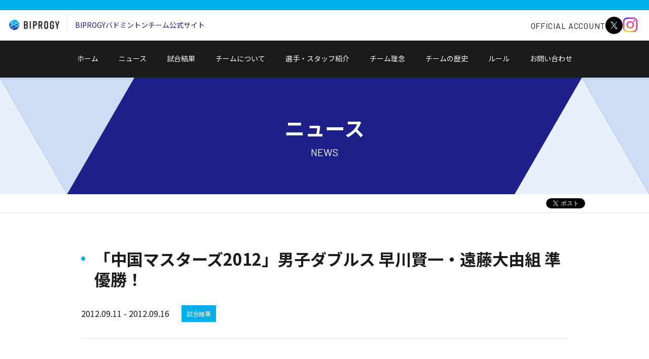

--- FILE ---
content_type: text/html
request_url: https://www.biprogy.com/badminton/news/120911_china.html
body_size: 5230
content:
<!DOCTYPE html>
<html lang="ja">
<head>
<meta charset="UTF-8">
<meta name="viewport" content="width=device-width,initial-scale=1,maximum-scale=1,user-scalable=yes, viewport-fit=cover">
<!-- Google Tag Manager -->
<script>(function(w,d,s,l,i){w[l]=w[l]||[];w[l].push({'gtm.start':
new Date().getTime(),event:'gtm.js'});var f=d.getElementsByTagName(s)[0],
j=d.createElement(s),dl=l!='dataLayer'?'&l='+l:'';j.async=true;j.src=
'https://www.googletagmanager.com/gtm.js?id='+i+dl;f.parentNode.insertBefore(j,f);
})(window,document,'script','dataLayer','GTM-KC2HBJM');</script>
<!-- End Google Tag Manager -->

<meta name="Description" content="BIPROGYバドミントンチームは、1989年の創部以来、国内外で活躍する選手を輩出し続ける実業団チームです。バドミントン×サステナブルな社会の実現を目指します">

<meta name="Keywords" content="BIPROGY,バドミントン,バトミントン,badminton,バド,S/Jリーグ,全日本実業団,日本代表,世界選手権,サステナブル,渡邉航貴,岡村洋輝,三橋健也,五十嵐有紗,中西貴映,岩永鈴,大竹望月,高橋 美優,杉山 薫">

<meta property="og:url" content="https://www.biprogy.com/badminton/ssi/header.mtml">

  <meta property="og:image" content="https://www.biprogy.com/badminton/img/ogp_biprogy.jpg">

<meta http-equiv="X-UA-Compatible" content="IE=edge">

<title>BIPROGYバドミントンチーム【BIPROGY】</title>

<link rel="stylesheet" href="/badminton/css/style.css">
<link rel="stylesheet" href="/badminton/css/slick.css">
<link rel="preconnect" href="https://fonts.gstatic.com" crossorigin>
<link rel="preconnect" href="https://fonts.googleapis.com">
<link rel="preconnect" href="https://fonts.gstatic.com" crossorigin>
<link href="https://fonts.googleapis.com/css2?family=Barlow:wght@400;700&family=Noto+Sans+JP:wght@300;400;500;700;900&display=swap" rel="stylesheet">
<link rel="icon" href="/images/cmn/favicon.ico">
<script src="/badminton/js/jquery-3.6.0.min.js"></script>
<script src="/badminton/js/common.js"></script>
<script src="/badminton/js/slick.min.js"></script>
</head>

<body>
<header class="header">
  <div class="header__top"></div>
  <div class="header__topBlock">
    <h1 class="header__logo"><a href="/badminton/"><img src="/badminton/img/logo.png" alt="BIPROGY">BIPROGYバドミントンチーム<br>公式サイト</a></h1>
    <div class="snsArea is_pc">
      <p>OFFICIAL ACCOUNT</p>
      <div class="snsArea__btn">
        <a href="https://x.com/BIPROGY_Bad?ref_src=twsrc%5Etfw" target="_blank" class="iconX"><img src="/badminton/img/icon_x.png" alt="エックス(別ウィンドウで開く)"></a>
        <a href="https://www.instagram.com/biprogy_bad/?hl=ja" target="_blank" class="iconInsta"><img src="/badminton/img/icon_insta.png" alt="インスタグラム(別ウィンドウで開く)"></a>
      </div>
    </div>
  </div><!--//header__topBlock-->



  <div class="header__menu">
    <button class="header__menu__icon js-headernavBtn"><span class="header__menu__icon-menu">MENU</span><span class="header__menu__icon-close">CLOSE</span></button>
    <div class="header__menu__block js-headernavItem">
      <ul class="header__menuList">
        <li><a href="/badminton/">ホーム</a></li>
        <li><a href="/badminton/news/">ニュース</a></li>
        <li><a href="/badminton/result/">試合結果</a></li>
        <li><a href="/badminton/about/">チームについて</a></li>
        <li><a href="/badminton/team">選手・スタッフ紹介</a></li>
        <li><a href="/badminton/philosophy/">チーム理念</a></li>
        <li><a href="/badminton/history/">チームの歴史</a></li>
        <li><a href="/badminton/rule/">ルール</a></li>
        <li><a href="https://contact.biprogy.com/hc/ja/requests/new?ticket_form_id=7735314622607&tf_7383676405007=%E3%83%90%E3%83%89%E3%83%9F%E3%83%B3%E3%83%88%E3%83%B3%E3%83%81%E3%83%BC%E3%83%A0" target="_blank">お問い合わせ<span style="display:inline-block;width:0;height:0;clip:rect(0,0,0,0);overflow:hidden">別ウィンドウで開く</span></a></li>
        <li class="snsArea is_sp">
          <p>OFFICIAL ACCOUNT</p>
          <div class="snsArea__btn">
            <a href="https://x.com/BIPROGY_Bad?ref_src=twsrc%5Etfw" target="_blank" class="iconX"><img src="/badminton/img/icon_x.svg" alt="エックス(別ウィンドウで開く)"></a>
            <a href="https://www.instagram.com/biprogy_bad/?hl=ja" target="_blank" class="iconInsta"><img src="/badminton/img/icon_insta.png" alt="インスタグラム(別ウィンドウで開く)"></a>
          </div>
        </li>
      </ul>
    </div>
  </div>
</header>

<main class="newsDetail">
       <div class="hading">
         <h1 class="hading__title"><span class="hading__title__text">ニュース<span><small>NEWS</small></h1>
         <div class="hading__sns">
           <ul>
             <li>
               <a href="https://twitter.com/share?ref_src=twsrc%5Etfw" class="twitter-share-button" data-show-count="false">Tweet</a>
               <script async src="https://platform.twitter.com/widgets.js" charset="utf-8"></script>
             </li>
             <li>
               <div class="fb-like" data-href="https://connect.facebook.net/ja_JP/sdk.js#xfbml=1&amp;version=v15.0" data-width="" data-layout="button" data-action="like" data-size="small" data-share="false"></div>
               <div id="fb-root"></div>
               <script async defer crossorigin="anonymous" src="https://connect.facebook.net/ja_JP/sdk.js#xfbml=1&version=v15.0" nonce="3PVSvxYy"></script>
             </li>
           </ul>
         </div>
       </div>
       
       <div class="section-default">
         <div class="container">
           <article class="article-detail">
             <div class="title-detail"><h2 class="title-detail__text">「中国マスターズ2012」男子ダブルス 早川賢一・遠藤大由組 準優勝！</h2></div>
             <ul class="dataBoxFloat">
               <li class="dataBoxFloat__time">2012.09.11 - 2012.09.16</li>
               <li><p class="categoryMiniBox">試合結果</p></li>
             </ul>
             <div class="article-detail__content">
<div class="news-contents">
<div id="badminton-legacy-style">
<div id="originalID_120911_china">



<div class="ctopics">
<div id="content">
<br> 
<table border="0" cellpadding="0" cellspacing="0" width="600"> 
 <tbody>
  <tr> 
   <td width="590" class="m-h" valign="top"> 
    <table width="590" border="0" align="center" cellpadding="0" cellspacing="0"> 
     <tbody>
      <tr> 
       <td valign="top" class="m-h"> 
        <table width="590" border="0"> 
         <tbody>
          <tr> 
           <td width="290" valign="top" class="m-h">
<span class="m-h">2012年9月11日〜16日、中国・常州市で「中国マスターズ2012」が開催され、日本ユニシスから出場した男子ダブルスの早川賢一・遠藤大由組が準優勝となりました。<br> <br> 男子ダブルスに出場した早川賢一・遠藤大由（世界10位）は第1シードとなり、2回戦からの出場。<br> 初戦は日本の高校生ペアを難なく降し、3回戦のHOON/TAN組（マレーシア、37位）にも第1ゲーム粘られたものの落ち着いてさばきストレート勝ちをおさめます。<br> 準決勝では最近急速にランキングを上げて来たタイの若手ISSARA/JONGJIT組（14位）と対戦。立ち上がりにリードを奪うと相手の終盤の反撃を抑えて第1ゲームを先取し、第2ゲームは奪われてファイナルゲームに入りますが、中盤までの競り合いから抜け出してペースをつかみ、連続ポイントで勝負を決めました。<br><br> 二人にとって初のスーパーシリーズ決勝の相手は中国のCHAI/ZHANG組です。ZHANGは混合複世界1位でロンドン五輪の金メダリスト、CHAIも男子複6位でロンドン代表という実力者で組んだペア。第1ゲームは中盤でリードを奪われ、終盤追い上げるものの先行を許します。<br> 第2ゲームは中盤で逆転しリードを奪いますが、終盤に連続ポイントを許して逆転されストレートで敗れ準優勝に終わりました。それでも、このレベルでの準優勝はユニシスチームとして過去最高の成績です。<br> 男子シングルスに出場した上田拓馬（29位）は1回戦で第４シードのDU Pengyu（10位）と対戦。第1ゲームを奪われた後、第2ゲームは流れをつかんで着実にポイントを重ねて奪取しますが、勝負どころの最終ゲームの立ち上がりで連続ポイントを許してしまい、最後まで粘るものの差を詰め切れずに79分の熱戦の末に敗れました。</span>  </td> 
           <td width="300" align="center" valign="top" class="m-h">
<img src="/badminton/img/news/120911_1.jpg" alt="早川賢一"><br> 
            <div class="s-h">
             早川賢一
            </div> <br> <img src="/badminton/img/news/120911_2.jpg" alt="遠藤大由"><br> 
            <div class="s-h">
             遠藤大由
            </div> </td> 
          </tr> 
         </tbody>
        </table> 
        <table width="590" border="0"> 
         <tbody>
          <tr>
           <td valign="top" class="m-h"> <br><a name="result"></a>
            <div style="color:#990000; font-weight:bold;" align="center" class="m-h">
             【試合結果】
            </div> <br>
            <table border="0" cellspacing="0" cellpadding="0" align="center" width="550" style="background-color:#000000"> 
             <tbody>
              <tr>
               <td>
                <table border="0" cellspacing="1" cellpadding="3" width="100%" align="center"> 
                 <tbody>
                  <tr align="center"> 
                   <td style="background-color:#ffffff"><span class="m-h">男子ダブルス</span></td> 
                   <td style="background-color:#ffffff"><span class="m-h">早川　賢一<br>遠藤　大由</span></td> 
                   <td width="34%" style="background-color:#ffffff"><span class="m-h">準優勝</span></td> 
                  </tr> 
                  <tr align="center"> 
                   <td style="background-color:#ffffff"><span class="m-h">男子シングルス</span></td> 
                   <td style="background-color:#ffffff"><span class="m-h">上田　拓馬</span></td> 
                   <td width="34%" style="background-color:#ffffff"><span class="m-h">ベスト32</span></td> 
                  </tr> 
                 </tbody>
                </table> </td>
              </tr>
             </tbody>
            </table> <br> </td> 
          </tr> 
         </tbody>
        </table>
</td> 
      </tr> 
      <tr> 
       <td valign="top" class="m-h"> </td> 
      </tr> 
     </tbody>
    </table> 
    <hr size="1" width="600" align="left">
<br> <span class="m-h"><font size="1">* 関連リンク<br><a href="http://www.tournamentsoftware.com/sport/tournament.aspx?id=F4E495A3-646F-4EC9-A3BE-7562F8954131" target="_blank" title="別ウィンドウ">Li Ning China Masters 2012</a><br> </font></span> </td> 
   <td width="10" valign="top"> <br> </td> 
  </tr> 
 </tbody>
</table>
</div>
<!-- /ctopics -->
</div>
<!-- /content -->
</div>
</div>
<!-- /badminton-legacy-style -->
</div>
             </div>
           </article>
           <div class="news-backnumber section-default">
             <div class="title-default"><h2>バックナンバー</h2></div>
             <div class="container">
               <div class="linkListTable">
                 <ul class="linkListTable__list">
     <li><a href='https://www.biprogy.com/badminton/news/2025.html'>2025年</a></li>
              
                  <li><a href='https://www.biprogy.com/badminton/news/2024.html'>2024年</a></li>
              
                  <li><a href='https://www.biprogy.com/badminton/news/2023.html'>2023年</a></li>
              
     <li><a href="/badminton/news/2022.html">2022年</a></li>
              <li><a href="/badminton/news/2021.html">2021年</a></li>
              <li><a href="/badminton/news/2020.html">2020年</a></li>
              <li><a href="/badminton/news/2019.html">2019年</a></li>
              <li><a href="/badminton/news/2018.html">2018年</a></li>
              <li><a href="/badminton/news/2017.html">2017年</a></li>
              <li><a href="/badminton/news/2016.html">2016年</a></li>
              <li><a href="/badminton/news/2015.html">2015年</a></li>
              <li><a href="/badminton/news/2014.html">2014年</a></li>
              <li><a href="/badminton/news/2013.html">2013年</a></li>
              <li><a href="/badminton/news/2012.html">2012年</a></li>
              <li><a href="/badminton/news/2011.html">2011年</a></li>
              <li><a href="/badminton/news/2010.html">2010年</a></li>
              <li><a href="/badminton/news/2009.html">2009年</a></li>
              <li><a href="/badminton/news/2008.html">2008年</a></li>
              <li><a href="/badminton/news/2007.html">2007年</a></li>
              <li><a href="/badminton/news/2006.html">2006年</a></li>
              <li><a href="/badminton/news/2005.html">2005年</a></li>
              <li><a href="/badminton/news/2004.html">2004年</a></li>
              <li><a href="/badminton/news/2003.html">2003年</a></li>
              <li><a href="/badminton/news/2002.html">2002年</a></li>
              <li><a href="/badminton/news/2001.html">2001年</a></li>
              <li><a href="/badminton/news/2000.html">2000年</a></li>
              <li><a href="/badminton/news/1999.html">1999年</a></li>
              <li><a href="/badminton/news/1998.html">1998年</a></li>
                 </ul>
               </div>
             </div>
           </div>
     
         </div>
       </div>
     </main>
     <div class="container">
       <ul class="bread">
         <li><a href="/badminton/">TOP</a></li>
         <li><a href="/badminton/news/index.html">ニュース一覧</a></li>
         <li>「中国マスターズ2012」男子ダブルス 早川賢一・遠藤大由組 準優勝！</li>
       </ul>
     </div>
     
     <div class="footer-sns">
  <div class="footer-sns__wrapper">
    <div class="footer-sns__title">
      <div class="title-small"><h2 class="title-small__text">OFFICIAL ACCOUNT</h2></div>
    </div>
    <ul class="footer-sns__list">
      <li class="footer-sns__list__twitter"><a href="https://x.com/BIPROGY_Bad/" target="_blank"><img src="/badminton/img/icon_x.svg" alt="x（別ウィンドウで開く）"></a></li>
      <li class="footer-sns__list__1nstagram"><a href="https://www.instagram.com/biprogy_bad/" target="_blank"><img src="/badminton/img/icon-instagram.png" alt="instagram（別ウィンドウで開く）"></a></li>
      <li class="footer-sns__list__facebook"><a href="https://www.facebook.com/BIPROGY/" target="_blank"><img src="/badminton/img/icon-facebook.png" alt="facebook（別ウィンドウで開く）"></a></li>
    </ul>
  </div>
</div>
<footer class="footer">
  <button class="footer-pageTop js-pageTopBtn"><span>PAGE TOP</span></button>
  <div class="container">
    <div class="footer__data">
    <div class="footer__data__title"><a href="https://www.biprogy.com/">BIPROGY株式会社<small>(コーポレートサイトへ遷移します)</small></a></div>
      <ul class="footer__data__menu">
        <li><a href="/com/">企業情報</a></li>
        <li><a href="/news/">ニュース</a></li>
        <li><a href="/solution/">ソリューション</a></li>
        <li><a href="/solution/case/">事例紹介</a></li>
        <li><a href="/sustainability/">サステナビリティ</a></li>
        <li><a href="/invest-j/">株主・投資家情報</a></li>
        <li><a href="/recruit/">採用情報</a></li>
      </ul>
      <ul class="footer__data__subMenu">
        <li>
          <a href="/com/terms/index.html">ご利用にあたって</a>
        </li>
        <li>
          <a href="/com/privacy/index.html">個人情報保護について</a>
        </li>
        <li>
          <a href="/com/info_security/index.html">情報セキュリティ基本方針</a>
        </li>
        <li>
          <a href="/com/socialmedia_policy.html">ソーシャルメディアポリシー</a>
        </li>
        <li>
          <a href="/sitemap.html">サイトマップ</a>
        </li>
      </ul>
    </div>
    <div class="copy" lang="en">Copyright&copy;<span id="now_yy">2023</span> BIPROGY Inc. All rights reserved.</div>
  </div>
</footer>
<!-- Google Tag Manager (noscript) -->
<noscript><iframe src="https://www.googletagmanager.com/ns.html?id=GTM-KC2HBJM"
height="0" width="0" style="display:none;visibility:hidden"></iframe></noscript>
<!-- End Google Tag Manager (noscript) -->
</body>
</html>

--- FILE ---
content_type: text/css
request_url: https://www.biprogy.com/badminton/css/style.css
body_size: 10908
content:
@import"https://fonts.googleapis.com/css2?family=Noto+Sans+JP&display=swap";@import"https://fonts.googleapis.com/css2?family=Lato&display=swap";.view-pc{display:none}@media(min-width: 768px){.view-pc{display:block}.view-sp{display:none}}.space-s{margin-top:1.6rem}.color-blue{color:#1d2088}*,*:before,*:after{box-sizing:border-box}html,body,div,span,applet,object,iframe,h1,h2,h3,h4,h5,h6,p,blockquote,pre,a,abbr,acronym,address,big,cite,code,del,dfn,em,img,ins,kbd,q,s,samp,small,strike,strong,sub,sup,tt,var,b,u,i,center,dl,dt,dd,ol,ul,li,fieldset,form,label,legend,table,caption,tbody,tfoot,thead,tr,th,td,article,aside,canvas,details,embed,figure,figcaption,footer,header,hgroup,menu,nav,output,ruby,section,summary,time,mark,audio,video{margin:0;padding:0;border:0;font-size:100%;font:inherit;vertical-align:baseline}article,aside,details,figcaption,figure,footer,header,hgroup,menu,nav,section{display:block}body{line-height:1}ol,ul{list-style:none}blockquote,q{quotes:none}blockquote:before,blockquote:after{content:"";content:none}q:before,q:after{content:"";content:none}table{border-collapse:collapse;border-spacing:0}@font-face{font-family:"YuGothic M";src:local("Yu Gothic Medium")}html{width:100%;height:100%;font-family:"Noto Sans JP",sans-serif;-webkit-text-size-adjust:none;font-size:10px;color:#1a1a1a;-webkit-overflow-scrolling:touch}*:focus-visible{outline:2px solid #00afec}body{line-height:1.6;font-size:1.4rem}img{font-size:0;max-width:100%}a{outline:none;text-decoration:none;color:#1d2088}a:hover{outline:none;transition:.3s;text-decoration:none}.is--sp{display:block !important}@media(min-width: 768px){.is--sp{display:none !important}}.is--pc{display:none !important}@media(min-width: 768px){.is--pc{display:block !important}}.is--fixed{position:fixed;top:0;width:100%}img{vertical-align:bottom}.header{top:0;width:100%;height:5.6rem;color:#fff;z-index:10000;transition:.2s;position:sticky;background-color:#1a1a1a;box-shadow:0 3px 6px 0 rgba(0,0,0,.05)}@media(min-width: 1060px){.header{height:auto;top:-8rem}}.header__top{width:100%;height:.6rem;z-index:10010;position:relative;background-color:#00afec}@media(min-width: 1060px){.header__top{height:2rem;padding:0}}.header__topBlock{height:5rem;background-color:#fff;display:flex;justify-content:space-between;align-items:center}@media(min-width: 1060px){.header__topBlock{height:6rem}}.header__logo{z-index:1000;display:block;font-size:1rem;line-height:1.2;padding:0 .8rem;font-family:"Noto Sans JP",sans-serif}@media(min-width: 1060px){.header__logo{font-size:1.4rem}.header__logo br{display:none}}.header__logo a{display:inline-flex;align-items:center}.header__logo a img{height:4rem;margin-right:1.5rem;padding-right:.5rem;border-right:1px solid #e8f0fb}@media(max-width: 359.5px){.header__logo a img{margin-right:0}}.header .snsArea p{color:#1a1a1a;font-family:"Barlow","Noto Sans JP",sans-serif;font-size:1.6rem;font-weight:400;line-height:normal;letter-spacing:.9px}@media(min-width: 1060px){.header .snsArea{display:flex;padding-right:22px;align-items:center;gap:24px}.header .snsArea__btn{display:flex;gap:16px}.header .snsArea__btn a.iconX{width:34px}.header .snsArea__btn a.iconInsta{width:30px}}@media(max-width: 1059px){.header .snsArea.is_pc{display:none}}@media(max-width: 1059px){.header .snsArea{background-color:#fff;padding:1.6rem 0;border-radius:0 0 8px 8px;margin-bottom:40px}.header .snsArea p{font-size:1.8rem;margin-bottom:1.6rem}.header .snsArea__btn{display:flex;justify-content:center;gap:32px}.header .snsArea__btn a.iconX{width:40px}.header .snsArea__btn a.iconInsta{width:38px}}@media(min-width: 1060px){.header .snsArea.is_sp{display:none}}.header__menu{top:0;width:100%;position:absolute;display:block}@media(min-width: 1060px){.header__menu{position:sticky;top:0;z-index:500;height:7.3rem}}.header__menu__icon{right:0;top:.6rem;width:5rem;height:5rem;z-index:1010;font-size:1rem;cursor:pointer;user-select:none;font-weight:bold;position:absolute;text-align:center;padding:2.8rem 0 0;background-color:#1a1a1a;color:#fff;font-family:"Barlow","Noto Sans JP",sans-serif}@media(min-width: 1060px){.header__menu__icon{display:none}}.header__menu__icon::before,.header__menu__icon::after{content:"";height:1px;width:2rem;top:1.7rem;left:1.5rem;display:block;transition:.3s;position:absolute;background-color:#fff;box-shadow:0 .5rem 0 0 #fff,0 -0.5rem 0 0 #fff}.header__menu__icon-close,.header__menu__icon-menu{transition:.3s}.header__menu__icon-close{display:none}.header__menu__icon.active::before{box-shadow:none;transform:rotate(45deg)}.header__menu__icon.active::after{box-shadow:none;transform:rotate(-45deg)}.header__menu__icon.active .header__menu__icon-menu{display:none}.header__menu__icon.active .header__menu__icon-close{display:block}@media(max-width: 1059.5px){.header__menu__block{top:0;left:0;width:100vw;position:fixed;height:100vh;height:100dvh;overflow-y:auto;-webkit-overflow-scrolling:touch;overscroll-behavior:contain;border-radius:0 0 8px 8px;transform:translateY(-100%);transition:.3s;z-index:1000}.header__menu__block.active{transform:translateY(0)}}@media(min-width: 1060px){.header__menu__block{height:100%}}@media(max-width: 1059.5px){.header__menuList{top:0;right:0;width:100%;z-index:20;font-size:1.6rem;font-weight:bold;position:static;text-align:center;padding-top:6.4rem;background-color:#1d2088;border-radius:0 0 8px 8px}.header__menuList li:not(:last-child){margin-bottom:4rem}.header__menuList li a{color:inherit;display:block}}@media(min-width: 1060px){.header__menuList{height:100%;display:flex;flex-wrap:wrap;font-size:1.4rem;justify-content:center}.header__menuList li a{display:flex;height:100%;color:inherit;position:relative;align-items:center;padding:0rem 2rem .3rem}.header__menuList li a::after{left:0;bottom:0;content:"";height:2px;width:0;display:block;transition:.3s;position:absolute;background-color:#00afec}.header__menuList li a:hover{color:#8a8a8a}.header__menuList li a:hover::after{width:100%}}.header::after{content:"";position:fixed;inset:0;background:rgba(29,32,136,.7);opacity:0;visibility:hidden;pointer-events:none;transition:opacity .3s;z-index:999}.header:has(.header__menu__block.active)::after{opacity:1;visibility:visible;pointer-events:auto}.bread{display:flex;font-size:1.2rem;align-items:center;padding-bottom:1.5rem}.bread a{color:#1d2088;text-decoration:underline}@media(min-width: 768px){.bread a:hover{opacity:.8}}.bread li+li:before{content:"／";padding:0 .8rem;display:inline-block;vertical-align:middle}.footer-sns{overflow:hidden;border-top:1px solid #ebebeb}@media(min-width: 768px){.footer-sns__wrapper{display:flex;align-items:center;justify-content:space-between;width:100%;max-width:1240px;margin-left:auto;margin-right:auto}}.footer-sns__title{display:flex;height:10.9rem;position:relative;align-items:center;padding:0 2rem .2rem;background-color:#f9f9f9}@media(min-width: 768px){.footer-sns__title{width:50%;height:18rem;padding:0 6rem .2rem}}.footer-sns__title::after{top:0;right:0;content:"";display:block;position:absolute;border-right:0 solid #fff;border-bottom:10.9rem solid #fff;border-top:0 solid rgba(0,0,0,0);border-left:3.6rem solid rgba(0,0,0,0)}@media(min-width: 768px){.footer-sns__title::after{border-bottom:18rem solid #fff;border-left:9rem solid rgba(0,0,0,0)}}@media(min-width: 768px){.footer-sns__title::before{top:0;right:100%;content:"";height:100%;width:calc(50vw - 62rem);display:block;position:absolute;background-color:#f9f9f9}}.footer-sns__list{display:flex;padding:3.5rem 6rem 4rem 6rem;justify-content:center}@media(min-width: 768px){.footer-sns__list{width:50%;justify-content:flex-end;padding:0 4rem}.footer-sns__list a{transition:.3s}.footer-sns__list a:hover{opacity:.5}}.footer-sns__list li{width:9rem;padding:0 2rem}.footer{color:#fff;position:relative;padding:8rem 0;background-color:#1a1a1a}.footer-pageTop{right:2.5rem;bottom:100%;border:0;background-color:rgba(0,0,0,0);width:initial;user-select:none;text-align:right;font-weight:bold;font-size:1.2rem;position:absolute;font-family:"Barlow","Noto Sans JP",sans-serif;transform:rotate(90deg);transform-origin:right bottom}@media(min-width: 768px){.footer-pageTop{right:3rem}}.footer-pageTop span{display:block;cursor:pointer;position:relative;margin-bottom:1rem;color:#1d2088}.footer-pageTop span::before{content:"";height:1px;width:4.8rem;transition:.3s;margin-right:1rem;display:inline-block;vertical-align:middle;background-color:#00afec}@media(min-width: 768px){.footer-pageTop span:hover{color:rgba(29,32,136,.8)}.footer-pageTop span:hover::before{animation:pagetop .2s linear 0s 1 normal}}@keyframes pagetop{0%{width:0px}100%{width:4.8rem}}.footer-pageTop.js-fixed{right:2.5rem;bottom:1rem;position:fixed}@media(min-width: 768px){.footer-pageTop.js-fixed{right:3rem;bottom:4rem}}.footer__link{padding-bottom:4rem;border-bottom:1px solid #707070}.footer__link__title{font-size:1.6rem;font-weight:bold;line-height:2.4rem;font-family:"Barlow","Noto Sans JP",sans-serif}.footer__link__title::before{content:"";width:.4rem;height:.4rem;border-radius:50%;margin-right:1.6rem;display:inline-block;vertical-align:middle;background-color:#00afec}.footer__link__title__text{display:inline-block;vertical-align:middle}.footer__link__listTitle{font-size:1.4rem;font-weight:bold;margin-top:2.4rem}.footer__link__list{margin-top:7px;font-size:1.4rem}@media(min-width: 768px){.footer__link__list{display:flex}}.footer__link__list li{vertical-align:middle}.footer__link__list li+li{margin-top:7px}@media(min-width: 768px){.footer__link__list li+li{margin:0 0 0 1.6rem}}.footer__link__list li a{color:inherit;position:relative}@media(min-width: 768px){.footer__link__list li a::after{left:0;bottom:0;width:0px;height:1px;content:"";transition:.3s;display:block;position:absolute;background-color:#fff}.footer__link__list li a:hover::after{width:calc(100% - 2rem)}}.footer__link__list li span{margin-left:.4rem}.footer__data{padding:0 0 5rem;display:flex;flex-wrap:wrap}@media(min-width: 768px){.footer__data{padding:0 0 2.4rem}}.footer__data__title{width:100%;color:#fff;line-height:2;font-size:1.6rem;font-weight:bold;padding-left:2rem;position:relative;font-family:"Barlow","Noto Sans JP",sans-serif}.footer__data__title::before{content:"";left:0;top:1.3rem;width:.4rem;height:.4rem;display:block;position:absolute;border-radius:50%;margin-right:1.6rem;background-color:#00afec}@media(min-width: 768px){.footer__data__title::before{top:calc(50% - .2rem)}}.footer__data__title a{color:inherit}.footer__data__title small{display:block;font-size:12px;font-weight:normal}@media(min-width: 768px){.footer__data__title small{display:inline-block;vertical-align:baseline;margin-left:1.2rem}}.footer__data__menu{width:50%;margin-top:4.4rem;font-size:1.4rem}@media(min-width: 768px){.footer__data__menu{width:100%;display:flex;flex-wrap:wrap;margin-top:2.4rem}}.footer__data__menu li+li{margin-top:3.4rem}@media(min-width: 768px){.footer__data__menu li+li{margin:0 0 0 2.4rem}}.footer__data__menu a{color:inherit;position:relative}@media(min-width: 768px){.footer__data__menu a::after{left:0;bottom:0;width:0px;height:1px;content:"";transition:.3s;display:block;position:absolute;background-color:#fff}.footer__data__menu a:hover::after{width:100%}}.footer__data__subMenu{width:50%;margin-top:4rem;font-size:1.2rem}@media(min-width: 768px){.footer__data__subMenu{width:100%;display:flex;flex-wrap:wrap;margin-top:1.8rem}}.footer__data__subMenu li+li{margin-top:2.4rem}@media(min-width: 768px){.footer__data__subMenu li+li{margin:0 0 0 1.6rem}}.footer__data__subMenu a{color:inherit;position:relative}@media(min-width: 768px){.footer__data__subMenu a::after{left:0;bottom:0;width:0px;height:1px;content:"";transition:.3s;display:block;position:absolute;background-color:#fff}.footer__data__subMenu a:hover::after{width:100%}}.copy{font-size:1rem;color:#ebebeb;padding-top:3rem;text-align:center;border-top:1px solid #707070;font-family:"Barlow","Noto Sans JP",sans-serif}@media(min-width: 768px){.copy{padding-top:4rem;text-align:left}}.title-default,.title-default-top{line-height:4rem;font-size:2.8rem;font-weight:bold;text-align:center;margin-bottom:2.4rem;font-family:"Barlow","Noto Sans JP",sans-serif}@media(min-width: 768px){.title-default,.title-default-top{font-size:3.2rem;line-height:6.4rem;margin-bottom:3.2rem}}.title-default small,.title-default-top small{display:block;line-height:1.6;font-size:1.4rem;text-align:center;font-weight:normal}@media(min-width: 768px){.title-default small,.title-default-top small{font-size:1.6rem}}.title-default::after,.title-default-top::after{content:"";width:.8rem;height:.8rem;display:block;margin-top:1rem;border-radius:50%;background-color:#00afec;margin-left:calc(50% - .4rem)}.title-default>*,.title-default-top>*{transition:1s;opacity:0;transform:translateY(25%)}.title-default.active>*,.title-default-top.active>*{transform:translateY(0);opacity:1}.title-default-top{font-size:3.2rem}@media(min-width: 768px){.title-default-top{font-size:4.8rem}}.title-detail{line-height:4rem;font-size:2.8rem;font-weight:bold;position:relative;margin-bottom:2.4rem}@media(min-width: 768px){.title-detail{font-size:3.2rem}}.title-detail::before{content:"";top:1.2rem;width:.8rem;height:.8rem;display:block;margin-top:.4rem;position:absolute;border-radius:50%;margin-right:1.6rem;background-color:#00afec}.title-detail__text{padding-left:2.6rem}.title-detail__text-normal{font-size:2rem;font-weight:normal}@media(min-width: 768px){.title-detail__text-normal{padding-left:1rem;font-size:2.4rem}}.title-detail__text small{font-size:1.2rem}.title-small{line-height:4rem;font-size:2.4rem;font-weight:bold;font-family:"Barlow","Noto Sans JP",sans-serif}.title-small::before{content:"";width:.4rem;height:.4rem;border-radius:50%;margin-right:1.6rem;display:inline-block;vertical-align:middle;background-color:#00afec}.title-small__text{display:inline;vertical-align:middle}.title-small--mb{margin-bottom:3.3rem}.title-middle{line-height:4rem;font-size:3.2rem;font-weight:bold;font-family:"Barlow","Noto Sans JP",sans-serif}@media(max-width: 768px){.title-middle{font-size:2.4rem}}.title-middle::before{content:"";width:.8rem;height:.8rem;border-radius:50%;margin-right:1.6rem;display:inline-block;vertical-align:middle;background-color:#00afec}.title-middle__text{display:inline;vertical-align:middle}.title-middle--mb{margin-bottom:3.3rem}.title-subText{font-size:1.4rem;text-align:center;margin-bottom:2.4rem}@media(min-width: 768px){.title-subText{font-size:1.6rem;margin-bottom:3.2rem}}.subTitle-default{font-weight:bold;font-size:2.2rem;margin-top:2.5rem;margin-bottom:1.6rem}@media(min-width: 768px){.subTitle-default{font-size:2.4rem;margin-bottom:2.4rem}}.hading__title{color:#fff;height:18rem;display:flex;flex-direction:column;overflow:hidden;font-size:3.2rem;font-weight:bold;position:relative;text-align:center;align-items:center;justify-content:center;background-color:#1d2088}@media(min-width: 768px){.hading__title{height:23rem;font-size:4rem}}.hading__title::before,.hading__title::after{z-index:0;content:"";height:100%;display:block;width:10.386rem;position:absolute;background-size:100% 100%;background-repeat:no-repeat;background-image:url(../img/title_bg-01.svg)}@media(min-width: 768px){.hading__title::before,.hading__title::after{width:40rem;background-image:url(../img/bg-01.svg)}}.hading__title::before{left:-5.16rem}@media(min-width: 768px){.hading__title::before{left:-13.4rem}}.hading__title::after{right:-5.16rem;transform:rotate(180deg)}@media(min-width: 768px){.hading__title::after{right:-13.4rem;transform:rotate(0)}}.hading__title__text{z-index:1;display:block;position:relative}.hading__title small{z-index:1;display:block;font-size:1.2rem;position:relative;font-weight:normal;font-family:"Barlow","Noto Sans JP",sans-serif}@media(min-width: 768px){.hading__title small{font-size:2rem}}.hading__sns{border-bottom:1px solid #e8f0fb}.hading__sns ul{display:flex;align-items:center;justify-content:flex-end;margin-top:.8rem;padding:0 20px .8rem}.hading__sns ul>li{margin-right:.5rem;width:90px;display:flex;justify-content:center;align-items:center}.hading__sns ul>li .fb_share_btn{display:inline-flex;align-items:center;gap:6px;cursor:pointer;margin:0;position:relative;-webkit-user-select:none;white-space:nowrap;background-color:#0865fe;border-radius:3px;font-size:11px;height:20px;padding:0 6px;font-family:Helvetica,Arial,"hiragino kaku gothic pro",meiryo,"ms pgothic",sans-serif;vertical-align:middle;padding-right:10px;font-weight:700;color:#fff;top:0;width:100%}.hading__sns ul>li .fb_share_btn::before{content:"";display:inline-block;width:16px;height:16px;background-image:url("/badminton/img/icon-facebook_w.png");background-size:contain;background-repeat:no-repeat;margin-top:2px}.btn-default{width:300px;text-align:center}.btn-default a{display:flex;height:6.8rem;transition:.3s;font-size:1.4rem;color:#1a1a1a;font-size:1.4rem;font-weight:bold;position:relative;padding-top:.4rem;align-items:center;border-radius:3.4rem;justify-content:center;background-color:#fff;border:solid 1px #1d2088}.btn-default a::after{content:"";right:1.6rem;transition:.3s;position:absolute;top:calc(50% - 6px);box-sizing:border-box;transform:rotate(45deg);border-top:6px solid #00afec;border-right:6px solid #00afec;border-left:6px solid rgba(0,0,0,0);border-bottom:6px solid rgba(0,0,0,0)}@media(min-width: 768px){.btn-default a:hover{color:#fff;border-color:#0e78cf;background-color:#0e78cf}.btn-default a:hover::after{border-top:6px solid #fff;border-right:6px solid #fff}}.btn-reverse{width:300px;text-align:center}.btn-reverse a{display:flex;height:6.8rem;transition:.3s;font-size:1.4rem;color:#1a1a1a;font-size:1.4rem;font-weight:bold;position:relative;padding-top:.4rem;align-items:center;border-radius:3.4rem;justify-content:center;background-color:#fff;border:solid 1px #1d2088}.btn-reverse a::before{content:"";left:1.6rem;transition:.3s;position:absolute;top:calc(50% - 6px);box-sizing:border-box;transform:rotate(-45deg);border-top:6px solid #00afec;border-left:6px solid #00afec;border-right:6px solid rgba(0,0,0,0);border-bottom:6px solid rgba(0,0,0,0)}@media(min-width: 768px){.btn-reverse a:hover{color:#fff;border-color:#0e78cf;background-color:#0e78cf}.btn-reverse a:hover::before{border-top:6px solid #fff;border-left:6px solid #fff}}.btn-small{width:140px}.btn-small a{height:4rem;display:flex;color:#1a1a1a;font-size:1.3rem;font-weight:bold;position:relative;padding:0 2rem;align-items:center;transition:.3s;border-radius:3.4rem;background-color:#fff;border:solid 1px #1d2088;justify-content:flex-start}.btn-small a::after{content:"";right:1.6rem;position:absolute;box-sizing:border-box;top:calc(50% - .3rem);transform:rotate(45deg);border-top:.3rem solid #00afec;border-right:.3rem solid #00afec;border-left:.3rem solid rgba(0,0,0,0);border-bottom:.3rem solid rgba(0,0,0,0)}@media(min-width: 768px){.btn-small a:hover{color:#fff;transition:.3s;border-color:#0e78cf;background-color:#0e78cf}.btn-small a:hover:after{border-top:.3rem solid #fff;border-right:.3rem solid #fff}}.icon-link{width:16px;height:16px;display:inline-block;vertical-align:middle;background-size:100% auto;background-position:center;background-repeat:no-repeat;background-image:url(../img/icon-link.png)}.container{width:100%;padding:0 20px;max-width:1160px;margin-left:auto;margin-right:auto}.section-default{overflow:hidden;padding-bottom:11.7rem}@media(min-width: 768px){.section-default{padding-bottom:16rem}}.bg-01{padding-top:6rem;padding-bottom:15rem;background-size:96rem;background-repeat:no-repeat;background-position:top 0 right -64rem;background-image:url(../img/bg-01.svg)}@media(min-width: 768px){.bg-01{padding-top:6.5rem;padding-bottom:14rem;background-size:auto 72rem;background-position:top 0 right -83rem}}@media(min-width: 1200px){.bg-01{background-position:top 0 right -42rem}}.bg-02{background-size:16rem;background-repeat:no-repeat;background-image:url(../img/bg-02.svg),url(../img/bg-02.svg);background-position:top 10rem right -3rem,top calc(40vw + 10rem) left -3rem}@media(min-width: 768px){.bg-02{background-size:49.5rem;background-image:url(../img/bg-01.svg),url(../img/bg-01.svg);background-position:top 6rem right -14.5rem,bottom 19rem left -14.5rem}}@media(min-width: 1200px){.bg-02{background-position:top 6rem right calc(50% - 47rem),bottom 19rem left calc(50% - 47rem)}}.top{overflow-x:hidden}@media(min-width: 768px){.top .js-slider_top .slick-slide{padding:0 8px}.top .js-slider_top .slick-list{margin:0 -8px}}.top-img{background-color:#1d2088}@media(min-width: 768px){.top-img{padding:1.6rem 0 0}}@media(max-width: 767px){.top-img{padding:1rem}}@media(max-width: 767px){.top-img__main{height:75vw;overflow:hidden;text-align:center;position:relative}}@media(min-width: 768px){.top-img__main li{position:relative}}@media(max-width: 767px){.top-img__main li{width:100%;height:75vw;overflow:hidden;position:relative}}.top-img__main li a:focus img{outline:3px solid #00afec;outline-offset:-2px}@media(min-width: 768px){.top-img__main li img{height:53vw;max-height:640px;min-height:480px}}@media(max-width: 767px){.top-img__main li img{top:0;left:50%;width:100%;height:75vw;object-fit:cover;position:absolute;transform:translateX(-50%)}}.top-img__main .slick-dots{left:50%;z-index:100;bottom:1rem;height:.7rem;display:flex;position:absolute;transform:translateX(-50%);bottom:18px}.top-img__main .slick-dots li+li{margin-left:8px}.top-img__main .slick-dots li button{width:7px;height:7px;padding:0;border:0;border-radius:50%;background:#dcdcdc;display:block;overflow:hidden;text-indent:-9999px;white-space:nowrap;line-height:0;font-size:0;color:rgba(0,0,0,0);-webkit-appearance:none;appearance:none}.top-img__main .slick-dots li button:before{content:none !important}.top-img__main .slick-dots li button:hover{cursor:pointer}.top-img__main .slick-dots li button:focus{outline:none}.top-img__main .slick-dots li button:focus-visible{box-shadow:0 0 0 2px #fff,0 0 0 4px #00afec}.top-img__main .slick-dots li button::-moz-focus-inner{border:0;padding:0}.top-img__main .slick-dots li.slick-active button{background:#00afec}.top-slick-btn{display:none;background-color:#1d2088}@media(min-width: 1280px){.top-slick-btn{padding:16px 0;display:block}.top-slick-btn .js-stop-btn{display:block}}@media(min-width: 1280px){.top-slick-btn__inner{display:flex;justify-content:center;align-items:center;background-color:#1d2088}.top-slick-btn__inner button{padding:8px 24px;display:none;place-items:center;border-radius:64px;appearance:none;border:none;background-color:#fff;width:88px;height:40px;cursor:pointer;transition:.3s}.top-slick-btn__inner button:hover{background-color:#007bc7}.top-slick-btn__inner button:hover svg path,.top-slick-btn__inner button:hover svg rect{fill:#fff}}.top-slick-btn--sp{display:block;padding:16px 0;background-color:#1d2088}@media(min-width: 1280px){.top-slick-btn--sp{display:none}}.top-slick-btn--sp .top-slick-btn__inner{display:flex;justify-content:center;align-items:center;background-color:#1d2088;width:100%}.top-slick-btn--sp .top-slick-btn__inner button{padding:8px 24px;display:grid;place-items:center;border-radius:64px;appearance:none;border:none;background-color:#fff;width:88px;height:40px;cursor:pointer;transition:.3s}.top-slick-btn--sp .top-slick-btn__inner button:hover{background-color:#007bc7}.top-slick-btn--sp .top-slick-btn__inner button:hover svg path,.top-slick-btn--sp .top-slick-btn__inner button:hover svg rect{fill:#fff}.top-slick-btn--sp .top-slick-btn__inner .js-sp-play-btn{display:none}.top-pickup__listWrap{width:100%;margin:0 auto 1.4rem}@media(min-width: 768px){.top-pickup__listWrap{max-width:116rem}}.top-pickup__list{display:flex;width:5000px;transition:1s;margin:0 auto;padding:0 2rem;user-select:none}.top-pickup__list__item{width:24rem;border-radius:1rem}@media(min-width: 768px){.top-pickup__list__item{width:36rem}}.top-pickup__list__item+li{margin-left:2rem}.top-pickup__list__item a{color:inherit;display:block;border-radius:1rem}@media(min-width: 768px){.top-pickup__list__item a{transition:.3s}.top-pickup__list__item a:hover{background-color:#fff;box-shadow:0 0 5px 0 rgba(0,0,0,.08)}.top-pickup__list__item a:hover .top-pickup__list__item__text{opacity:.8}}.top-pickup__list__item img{width:100%;height:16rem;object-fit:cover;user-select:none;border-radius:1rem}@media(min-width: 768px){.top-pickup__list__item img{height:24rem}}.top-pickup__list__item__text{margin-top:1.6rem;padding-bottom:1rem}@media(min-width: 768px){.top-pickup__list__item__text{padding:0 2rem 4rem}}.top-pickup__list__item__text__title{font-weight:bold;font-size:1.6rem}.top-pickup__list__item__text__time{margin-top:1.5rem;font-size:1.2rem;display:inline-block;font-family:"Barlow","Noto Sans JP",sans-serif}.top-pickup__list__item__text__tag{float:right;color:#1d2088;margin-top:1.5rem;font-size:1.2rem}.top-pickup__nav{display:flex;flex-wrap:wrap;width:calc(100% - 12rem);margin:4.7rem -0.4rem 0 -0.4rem}.top-pickup__nav li button{padding:0;margin:.4rem;width:.7rem;height:.7rem;cursor:pointer;user-select:none;border:0;border-radius:50%;background-color:#dcdcdc}.top-pickup__nav li button.active{background-color:#00afec}.top-pickup__btn{text-align:right;user-select:none;margin-top:-2.8rem;margin-right:10px}.top-pickup__btn__prev,.top-pickup__btn__next{transition:.3s;width:4rem;height:4rem;cursor:pointer;user-select:none;position:relative;border-radius:50%;display:inline-block;background-color:#fff;border:2px solid #00afec}.top-pickup__btn__prev::before,.top-pickup__btn__next::before{content:"";top:calc(50% - .5rem);box-sizing:border-box;position:absolute;transform:rotate(45deg)}@media(min-width: 768px){.top-pickup__btn__prev,.top-pickup__btn__next{transition:.3s}.top-pickup__btn__prev:hover,.top-pickup__btn__next:hover{opacity:.5}}.top-pickup__btn__prev.js-free,.top-pickup__btn__next.js-free{opacity:.5;pointer-events:none}.top-pickup__btn__prev::before{right:1.2rem;border-left:.5rem solid #00afec;border-bottom:.5rem solid #00afec;border-top:.5rem solid rgba(0,0,0,0);border-right:.5rem solid rgba(0,0,0,0)}.top-pickup__btn__next{margin-left:1.6rem}.top-pickup__btn__next::before{left:1.2rem;border-top:.5rem solid #00afec;border-right:.5rem solid #00afec;border-left:.5rem solid rgba(0,0,0,0);border-bottom:.5rem solid rgba(0,0,0,0)}.top-result__btn{display:flex;margin-top:3rem;user-select:none;justify-content:center}@media(min-width: 768px){.top-result__btn{margin-top:4rem}}.top-result .container__ttl{margin-bottom:24px;margin-inline:auto;display:flex;align-items:center;max-width:96rem;color:#1a1a1a;font-size:30px;font-weight:500;line-height:normal;font-size:24px}@media(min-width: 768px){.top-result .container__ttl{margin-top:10px;margin-bottom:30px;font-size:30px}}.top-result .container__ttl::before{content:"";margin-right:8px;border-radius:16px;background-color:#1d2089;width:12px;height:4px}@media(min-width: 768px){.top-result .container__ttl::before{margin-right:12px}}.top-profile__btn{display:flex;margin-top:3rem;justify-content:center}.top-history__btn{display:flex;margin-top:3rem;justify-content:center}.top-rule__btn{display:flex;margin-top:3rem;justify-content:center}.top-gallery__list{margin-top:2.4rem}@media(min-width: 768px){.top-gallery__list{margin-top:4rem}}.top-gallery__list .galleryList{display:flex;flex-wrap:wrap;margin-top:-1rem}@media(min-width: 768px){.top-gallery__list .galleryList{margin-top:-2rem}}.top-gallery__list .galleryList li{margin-top:1rem;width:calc(50% - 2.5px)}@media(min-width: 768px){.top-gallery__list .galleryList li{width:calc((100% - 4rem)/5);margin-top:2rem;transition:.3s}.top-gallery__list .galleryList li:hover{opacity:.5}}.top-gallery__list .galleryList li img{width:100%}.top-supporter__list{padding:0 0 12rem}.top-supporter .supporterList{display:flex;flex-wrap:wrap;margin-top:-1rem;justify-content:center}@media(min-width: 768px){.top-supporter .supporterList{margin-top:-2rem}}.top-supporter .supporterList li{margin-top:1rem;padding:0 .7rem;background-color:#fff;background-clip:content-box}@media(min-width: 768px){.top-supporter .supporterList li{padding:0 1rem;margin-top:2rem}.top-supporter .supporterList li a{display:inline-block;transition:.3s}.top-supporter .supporterList li a:hover{opacity:.5}}@media(max-width: 767px){.top-supporter .supporterList li a:focus-visible img{outline:2px solid #00afec;outline-offset:-2px}}.top-supporter__bg{background-color:#e8f0fb;padding:8rem 1.5rem 7.7rem}.news{overflow-x:hidden}.news-contents{margin-top:5rem}@media(min-width: 768px){.news-contents{margin-top:7rem}}.newsDetail{overflow-x:hidden}.newsDetail-contents{margin-top:5rem}@media(min-width: 768px){.newsDetail-contents{margin-top:7rem}}.newsDetail .fb-like{display:none}@media(min-width: 768px){.newsList__list{padding:0 2rem;max-width:100rem;margin:0 auto}}.newsList__list__item a{display:flex;flex-wrap:wrap;margin-top:2.5rem;padding:0 0 2.5rem;align-items:center;border-bottom:1px solid #ebebeb;transition:.3s;color:inherit}@media(min-width: 768px){.newsList__list__item a{flex-wrap:nowrap}.newsList__list__item a:hover{opacity:.8;border-bottom:1px solid #00afec}.newsList__list__item a:hover .newsList__list__item__tag{background-color:#1d2088}}.newsList__list__item__time{flex-shrink:0;font-size:1.6rem;margin-right:2rem;font-family:"Barlow","Noto Sans JP",sans-serif;font-variant-numeric:tabular-nums}.newsList__list__item__tag{color:#fff;flex-shrink:0;font-size:1.2rem;padding:.8rem 1rem;background-color:#0e78cf;width:8rem;text-align:center}.newsList__list__item__title{width:100%;line-height:1.6;font-size:1.4rem;margin-top:1.6rem}@media(min-width: 768px){.newsList__list__item__title{width:auto;margin-top:0;font-size:1.6rem;margin-left:2.4rem}}.newsList__btn{display:flex;margin-top:4rem;justify-content:center}@media(min-width: 768px){.newsList__btn{margin-top:5.6rem}}.linkListTable__list{display:flex;flex-wrap:wrap;border-top:1px solid #ebebeb;border-left:1px solid #ebebeb}.linkListTable__list li{width:50%;font-size:1.6rem;position:relative;padding:1.8rem 1rem 1.6rem;border-bottom:1px solid #ebebeb;border-right:1px solid #ebebeb}@media(min-width: 768px){.linkListTable__list li{width:25%;padding:2rem 2rem 1.8rem}}.linkListTable__list li a{color:#1e1e1e;padding-right:1rem;text-decoration:underline}@media(min-width: 768px){.linkListTable__list li a:hover{color:#00afec}}.linkListTable__list li a::after{content:"";margin-top:-0.2rem;margin-left:1.6rem;display:inline-block;vertical-align:middle;box-sizing:border-box;transform:rotate(45deg);border-top:.3rem solid #00afec;border-right:.3rem solid #00afec;border-left:.3rem solid rgba(0,0,0,0);border-bottom:.3rem solid rgba(0,0,0,0)}@media(min-width: 768px){.linkListTable--threecolumns li{width:33.3333%}}.dataBoxFloat{display:flex;flex-wrap:wrap;align-items:center;margin-top:2.4rem}@media(min-width: 768px){.dataBoxFloat{margin-top:3.2rem}}.dataBoxFloat>li,.dataBoxFloat>p{margin-right:2.4rem}.dataBoxFloat__time{font-size:1.6rem}.categoryMiniBox{color:#fff;display:flex;line-height:1.2;font-size:1.2rem;min-height:3.3rem;align-items:center;padding:.1rem 1rem 0;background-color:#00afec}.article-detail{margin:0 auto;overflow:hidden;max-width:96rem;padding-top:5rem;padding-bottom:11.7rem}@media(min-width: 768px){.article-detail{padding-top:7rem;padding-bottom:16rem}}.article-detail__content{font-size:1.6rem;margin-top:2.4rem;border-top:1px solid #ebebeb}@media(min-width: 768px){.article-detail__content{margin-top:3.2rem}}.article-detail__content p{margin-top:5rem}.article-detail__content table{margin-top:4rem;border:1px solid #ebebeb}.article-detail__content table th,.article-detail__content table td{border:1px solid #ebebeb;padding:1.8rem 1rem 1.6rem}.article-detail__content table td:last-child{color:#1d2088;background-color:#e8f0fb}.article-detail__content #badminton-legacy-style table{margin:0;width:100%;border:none}.article-detail__content #badminton-legacy-style table th,.article-detail__content #badminton-legacy-style table td{border:none;padding:0;vertical-align:top}.article-detail__content #badminton-legacy-style table td:last-child{color:#000;background:none}.article-detail__content #badminton-legacy-style hr{width:100%}.article-detail__content #badminton-legacy-style .m-h{margin-top:5rem;font-size:1.6rem !important}.article-detail__content #badminton-legacy-style .m-h font{font-size:1.6rem !important}.article-detail__content #badminton-legacy-style .m-h:first-child{margin-top:4rem}.article-detail__content #badminton-legacy-style .m-h a:link,.article-detail__content #badminton-legacy-style .m-h a:hover,.article-detail__content #badminton-legacy-style .m-h a:visited{line-height:1;color:#00afec;margin-right:-2rem;padding-right:2.2rem;text-decoration:underline}.article-detail__content #badminton-legacy-style .m-h a:link::after,.article-detail__content #badminton-legacy-style .m-h a:hover::after,.article-detail__content #badminton-legacy-style .m-h a:visited::after{content:"";width:1.6rem;height:1.6rem;margin-left:.2rem;display:inline-block;vertical-align:middle;background-size:100% auto;background-position:center;background-repeat:no-repeat;background-image:url(../img/icon-link-color.png)}.article-detail__content #badminton-legacy-style .m-h a:link+a,.article-detail__content #badminton-legacy-style .m-h a:hover+a,.article-detail__content #badminton-legacy-style .m-h a:visited+a{margin-top:1.6rem}@media(min-width: 768px){.article-detail__content #badminton-legacy-style .m-h a:link:hover,.article-detail__content #badminton-legacy-style .m-h a:hover:hover,.article-detail__content #badminton-legacy-style .m-h a:visited:hover{opacity:.5}}.article-detail__content>figure{display:block !important;width:100%;text-align:center;clear:both;margin-top:4rem}.article-detail__content>figure img{display:block;max-width:100%;height:auto;margin:0 auto}.article-detail__content .columns .column{width:100% !important}.article-detail__content .out_link2{display:none}.article-detail__title{clear:both;margin-top:5rem;font-weight:bold;font-size:2.2rem;font-family:"Barlow","Noto Sans JP",sans-serif}@media(min-width: 768px){.article-detail__title{font-size:2.4rem}}.article-detail__title:first-child{margin-top:4rem}.article-detail__text{margin-top:5rem;font-size:1.4rem}@media(min-width: 768px){.article-detail__text{font-size:1.6rem}}.article-detail__text:first-child{margin-top:4rem}.article-detail__text:after{content:"";clear:both;display:block}.article-detail__text a{color:#00afec;line-height:1;margin-right:-2rem;padding-right:2.2rem;text-decoration:underline}.article-detail__text a::after{content:"";width:1.6rem;height:1.6rem;margin-left:.2rem;display:inline-block;vertical-align:middle;background-size:100% auto;background-position:center;background-repeat:no-repeat;background-image:url(../img/icon-link-color.png)}@media(min-width: 768px){.article-detail__text a:hover{opacity:.5}}.article-detail__img-left{font-size:1.4rem;margin-top:5rem;text-align:center}@media(min-width: 768px){.article-detail__img-left{float:left;margin-right:4rem}}.article-detail__img-left img{max-width:100%}@media(min-width: 768px){.article-detail__img-left img{max-height:45rem}}.article-detail__img-right{font-size:1.4rem;margin-top:5rem;text-align:center}@media(min-width: 768px){.article-detail__img-right{float:right;margin-left:4rem}}.article-detail__img-right img{max-width:100%}@media(min-width: 768px){.article-detail__img-right img{max-height:45rem}}.article-detail__img-center{font-size:1.4rem;margin-top:5rem;text-align:center}.article-detail__img-center img{max-width:100%}@media(min-width: 768px){.article-detail__img-center img{max-height:45rem}}.article-detail__link{margin-top:5rem;font-size:1.6rem}.article-detail__link:first-child{margin-top:4rem}.article-detail__link a{line-height:1;display:block;color:#00afec;margin-right:-2rem;padding-right:2.2rem;text-decoration:underline}.article-detail__link a::after{content:"";width:1.6rem;height:1.6rem;margin-left:.2rem;display:inline-block;vertical-align:middle;background-size:100% auto;background-position:center;background-repeat:no-repeat;background-image:url(../img/icon-link-color.png)}.article-detail__link a+a{margin-top:1.6rem}@media(min-width: 768px){.article-detail__link a:hover{opacity:.5}}.article-detail a{color:#00afec}.article-detail a[target=_blank]{line-height:1;display:inline-block;color:#00afec;margin-right:-2rem;padding-right:2.2rem;text-decoration:underline}.article-detail a[target=_blank]::after{content:"";width:1.6rem;height:1.6rem;margin-left:.2rem;display:inline-block;vertical-align:middle;background-size:100% auto;background-position:center;background-repeat:no-repeat;background-image:url(../img/icon-link-color.png)}.article-detail__color{color:#00afec}.article-detail__btn{clear:both;display:flex;margin-top:4rem;justify-content:center}.article-detail__clear{clear:both;opacity:0}.resultTableList{margin-top:2.4rem}@media(min-width: 768px){.resultTableList{margin-top:4rem}}.resultTableList__list{margin-top:1rem;border-left:1px solid #ebebeb;border-right:1px solid #ebebeb;border-bottom:1px solid #ebebeb}.resultTableList__list li{display:flex;flex-wrap:wrap;width:100%;font-size:1.6rem;border-top:1px solid #ebebeb}.resultTableList__list__item{padding:1.8rem 1rem 1.6rem;border-right:1px solid #ebebeb;width:33.33%}.resultTableList__list__block{width:66.66%;display:flex;flex-wrap:wrap}.resultTableList__list__block__item{padding:1.8rem 1rem 1.6rem;border-top:1px solid #ebebeb;border-right:1px solid #ebebeb;width:50%}.resultTableList__list__block__item:first-child{border-top:none}.resultTableList__list__result{width:50%;color:#1d2088;padding:1.8rem 1rem 1.6rem;background-color:#e8f0fb;border-top:1px solid #ebebeb}.resultTableList__list__result:first-of-type{border-top:none}.result{overflow-x:hidden}.result-contents{margin-top:5rem}@media(min-width: 768px){.result-contents{margin-top:7rem}}.resultDetail{overflow-x:hidden}.resultDetail-contents{margin-top:5rem}@media(min-width: 768px){.resultDetail-contents{margin-top:7rem}}.resultList__tab{width:100%;display:flex;color:#1d2088;justify-content:center;border-bottom:solid 2px #1d2088}.resultList__tab__btn{padding-top:1.8rem;position:relative;display:flex;justify-content:center;cursor:pointer;border:0;border-radius:1rem 1rem 0 0;max-width:40rem;width:50%;height:6rem;color:#1d2088;user-select:none;font-weight:bold;font-size:1.4rem;text-align:center;letter-spacing:.2rem;background-color:#ebebeb}@media(min-width: 768px){.resultList__tab__btn{height:7rem;transition:.3s;font-size:1.6rem;padding-top:2.2rem}.resultList__tab__btn:hover{opacity:.8}}.resultList__tab__btn::after{content:"";bottom:1.1rem;position:absolute;box-sizing:border-box;transform:rotate(45deg);left:calc(50% - .25rem);border-top:.5rem solid rgba(0,0,0,0);border-left:.5rem solid rgba(0,0,0,0)}.resultList__tab__btn.active{color:#fff;background-color:#1d2088}.resultList__tab__btn.active::after{border-right:.5rem solid #00afec;border-bottom:.5rem solid #00afec}@media(min-width: 768px){.resultList__tab__btn.active:hover{opacity:1}}.resultList___block{padding:3rem 2rem 0 2rem;box-shadow:0 0 5px 0 rgba(0,0,0,.08)}@media(min-width: 768px){.resultList___block{padding:3rem 2rem 7rem 2rem}}.resultList___block>p{text-align:center;font-size:1.6rem}.topReultList{max-width:96rem;margin-left:auto;margin-right:auto}.topReultList>li{padding-bottom:2.4rem}@media(min-width: 768px){.topReultList>li{padding:0;display:flex;justify-content:space-between}}.topReultList>li .visually-hidden{position:absolute;width:1px;height:1px;padding:0;margin:-1px;overflow:hidden;clip:rect(0, 0, 0, 0);white-space:nowrap;border:0}.topReultList__day{display:flex;color:#1d2088;align-items:center;padding:.8rem 1rem;background-color:#e8f0fb;font-family:"Barlow","Noto Sans JP",sans-serif}@media(min-width: 768px){.topReultList__day{width:16rem;flex-shrink:0;display:block;padding:3rem 1rem 1rem;border-bottom:1px solid #f9f9f9}}.topReultList__day span{order:2;font-weight:bold;font-size:1.8rem}@media(min-width: 768px){.topReultList__day span{order:1;display:block;font-size:2rem;line-height:1.2}}.topReultList__day small{order:1;color:#1a1a1a;font-size:1.2rem;margin-right:1rem}@media(min-width: 768px){.topReultList__day small{order:2}}.topReultList__field{font-size:1.2rem;padding:1.6rem 1rem;border-bottom:1px solid #ebebeb}@media(min-width: 768px){.topReultList__field{width:32rem;padding:2.2rem 2rem}}.topReultList__field__title{font-size:1.4rem;font-weight:bold;letter-spacing:.2rem}.topReultList__result{font-size:1.4rem;padding:1.6rem 1rem;border-bottom:1px solid #ebebeb}@media(min-width: 768px){.topReultList__result{width:32rem;padding:2.2rem 2rem;flex-grow:3}}.topReultList__result ul+ul{margin-top:2.4rem}.topReultList__btn{display:flex;margin-top:1.6rem;justify-content:center}@media(min-width: 768px){.topReultList__btn{border-bottom:1px solid #ebebeb}}.gradeList{margin-top:2.4rem}.gradeList__title{font-size:2.8rem;font-weight:bold;margin-top:3.2rem}@media(min-width: 768px){.gradeList__title{font-size:2.4rem}}.gradeList__text{font-size:1.4rem;margin-top:1.4rem}@media(min-width: 768px){.gradeList__text{font-size:1.6rem}}.gradeList__list{display:flex;flex-wrap:wrap;margin-top:1rem}@media(min-width: 768px){.gradeList__list{border-left:1px solid #ebebeb}}.gradeList__list li{width:100%;font-size:1.6rem;padding:1.8rem 1rem 1.6rem;border-left:1px solid #ebebeb;border-right:1px solid #ebebeb;border-bottom:1px solid #ebebeb}@media(min-width: 768px){.gradeList__list li{width:33.33%;border-left:none;padding:1.3rem 2rem 1.1rem}}.gradeList__list li:first-child{border-top:1px solid #ebebeb}@media(min-width: 768px){.gradeList__list li:nth-child(2),.gradeList__list li:nth-child(3){border-top:1px solid #ebebeb}}.staff{overflow-x:hidden}.staff-contents{margin-top:5rem}@media(min-width: 768px){.staff-contents{margin-top:7rem}}.staff br.sponly{display:none}@media(max-width: 768px){.staff br.sponly{display:inline}}.staffDetail{overflow-x:hidden}.staffDetail-contents{margin-top:5rem}@media(min-width: 768px){.staffDetail-contents{margin-top:7rem}}.staffDetail br.sponly{display:none}@media(max-width: 768px){.staffDetail br.sponly{display:inline}}.staffDetail .title-detail__text>small{line-height:1}@media(max-width: 768px){.staffDetail .title-detail__text>small{display:block}}.jumpBtn{padding-bottom:4rem}.jumpBtn__list{display:flex;flex-wrap:nowrap;background-color:#e8f0fb;border-top:1px solid #cedcf6;border-right:1px solid #cedcf6;border-bottom:1px solid #cedcf6}.jumpBtn__list li{width:100%;cursor:pointer;font-size:1.2rem;position:relative;margin-bottom:-1px;text-decoration:underline;border-left:1px solid #cedcf6}@media(min-width: 768px){.jumpBtn__list li{font-size:1.6rem}}.jumpBtn__list li a{color:#000;height:100%;display:flex;align-items:center;justify-content:center;text-align:center;padding:2rem 2rem 3.4rem 2rem}@media(min-width: 768px){.jumpBtn__list li a{display:block;text-align:justify;padding-bottom:1.8rem}.jumpBtn__list li a:hover{opacity:.5}}.jumpBtn__list li::after{content:"";bottom:2rem;right:calc(50% - .2rem);display:block;position:absolute;box-sizing:border-box;height:4px;width:8px;background-size:100% 100%;background-repeat:no-repeat;background-image:url(../img/icon_arrow.png)}@media(min-width: 768px){.jumpBtn__list li::after{top:50%;right:2rem;bottom:auto;height:6px;width:12px}}.jumpBtn__list--wBtn{display:flex;flex-wrap:nowrap;gap:16px}.jumpBtn__list--wBtn li{width:100%;cursor:pointer;font-size:1.2rem;position:relative}@media(min-width: 768px){.jumpBtn__list--wBtn li{font-size:1.6rem}}.jumpBtn__list--wBtn li::after{content:"";display:block;position:absolute;left:50%;transform:translateX(-50%);bottom:12px;width:0;height:0;border-style:solid;border-width:7px 7px 0 7px;border-color:#00afec rgba(0,0,0,0) rgba(0,0,0,0) rgba(0,0,0,0)}.jumpBtn__list--wBtn li a{color:#1a1a1a;height:100%;display:flex;align-items:center;justify-content:center;text-align:center;padding:2rem 0;font-family:Arial;font-weight:700;letter-spacing:2px;text-decoration:none;border-radius:10px;border:1px solid #1d2088;background:#fff;margin-top:3px}@media(min-width: 768px){.jumpBtn__list--wBtn li a{display:block}}@media(min-width: 768px){.jumpBtn__list--wBtn li:hover a{border:1px solid #0e78cf;background:#0e78cf;color:#fff}.jumpBtn__list--wBtn li:hover::after{border-color:#fff rgba(0,0,0,0) rgba(0,0,0,0) rgba(0,0,0,0)}}.staffList+.staffList{margin-top:4rem;padding-top:4rem;padding-bottom:4rem}@media(min-width: 768px){.staffList+.staffList{margin-top:8rem;padding-top:8rem}}.staffList__title{font-size:2rem;font-weight:bold}@media(min-width: 768px){.staffList__title{font-size:2.4rem}}.staffList__list{display:flex;flex-wrap:wrap;justify-content:space-between;margin-top:-1.6rem}@media(min-width: 768px){.staffList__list{margin-top:-2.4rem}}.staffList__list li,.staffList__list::before,.staffList__list::after{width:100%;margin-top:1.6rem}@media(min-width: 768px){.staffList__list li,.staffList__list::before,.staffList__list::after{width:26.5rem;margin-top:2.4rem}}.staffList__list::before,.staffList__list::after{order:1;content:"";display:block}.staffListBlock{display:flex;color:inherit;overflow:hidden;border-radius:1rem;justify-content:space-between}@media(min-width: 768px){.staffListBlock{display:block;transition:.3s}.staffListBlock:hover{background-color:#fff;box-shadow:0 0 5px 0 rgba(0,0,0,.08)}.staffListBlock:hover .top-pickup__list__item__text{opacity:.8}.staffListBlock:hover .staffListBlock__textWrap{opacity:.8}}.staffListBlock__textWrap{width:50%;transition:.3s;padding:2rem 0 0 1rem}@media(min-width: 768px){.staffListBlock__textWrap{width:100%;padding:1.6rem 1.6rem 2.4rem}}.staffListBlock__image{width:50%;padding-top:50%;position:relative}.staffListBlock__image img{position:absolute;left:0;top:0;width:100%;height:100%;object-fit:cover}@media(min-width: 768px){.staffListBlock__image{width:26.5rem;height:26.5rem;padding-top:0}.staffListBlock__image img{width:100%;height:100%;object-fit:cover;position:relative;left:auto;top:auto}}.staffListBlock__title{font-size:1.4rem}@media(min-width: 768px){.staffListBlock__title{font-size:1.6rem}}.staffListBlock__title b{display:block;font-weight:bold;font-size:1.6rem}@media(min-width: 768px){.staffListBlock__title b{display:inline}}.staffListBlock__title>p{display:inline-block}.staffListBlock__title span{color:#00afec;padding:0 .4rem}.staffListBlock__time{font-size:1.2rem;margin-top:1.5rem;display:inline-block}.staffListBlock__link{text-align:right;position:relative;margin-top:2.6rem;padding-right:1.5rem;text-decoration:underline}@media(min-width: 768px){.staffListBlock__link{margin-top:.5rem}}.staffListBlock__link::after{content:"";right:4px;position:absolute;box-sizing:border-box;top:calc(50% - .2rem);transform:rotate(45deg);border-top:.3rem solid #00afec;border-right:.3rem solid #00afec;border-left:.3rem solid rgba(0,0,0,0);border-bottom:.3rem solid rgba(0,0,0,0)}@media(min-width: 768px){.staffDetail-card{display:flex}}.staffDetail-card__img{width:72%;z-index:10;margin:0 auto;position:relative}@media(min-width: 768px){.staffDetail-card__img{margin:0;width:40rem}}.staffDetail-card__img img{width:100%}.staffDetail-card table tr{border-bottom:1px solid #00afec}.staffDetail-card table td{width:auto !important;padding:1.4rem 0}.staffDetail-card table td:first-child{width:33.3% !important;font-weight:bold;flex-shrink:0}.staffDetail-card__text{color:#fff;margin-top:-8rem;position:relative;border-radius:1rem;background-color:#1d2088;padding:10.5rem 2rem 7.2rem}@media(min-width: 768px){.staffDetail-card__text{flex-grow:1;margin-top:8rem;margin-left:-32rem;padding:4rem 4rem 8rem 36rem}}.staffDetail-card__text dl{display:flex;padding:1.4rem 0;border-bottom:1px solid #00afec}.staffDetail-card__text dt{width:33.3%;font-weight:bold;flex-shrink:0}.staffDetail-card__text dd{flex-grow:1}.staffDetail-card__text__bg{right:-0.05em;bottom:-0.1em;line-height:1;font-size:20rem;font-weight:bold;position:absolute;color:hsla(0,0%,100%,.1);font-family:"Barlow","Noto Sans JP",sans-serif}@media(min-width: 768px){.staffDetail-card__text__bg{font-size:43rem}}.staffDetail-result{margin-top:4rem}.staffDetailList-wrap{display:flex;flex-wrap:wrap;justify-content:space-between;margin-top:2.4rem}@media(min-width: 768px){.staffDetailList-wrap{margin-top:1.5rem}}.staffDetailList{width:100%}@media(min-width: 768px){.staffDetailList{width:calc(50% - 2rem)}}.staffDetailList+.staffDetailList{margin-top:3rem}@media(min-width: 768px){.staffDetailList+.staffDetailList{margin-top:0}}.staffDetailList__title{font-weight:bold;text-align:center;padding:1.8rem 1rem 1.6rem;background-color:#e8f0fb;border-top:1px solid #ebebeb;border-left:1px solid #ebebeb;border-right:1px solid #ebebeb}.staffDetailList__list{border-left:1px solid #ebebeb;border-bottom:1px solid #ebebeb}.staffDetailList__list li{display:flex;flex-wrap:wrap;width:100%;font-size:1.6rem;border-top:1px solid #ebebeb}.staffDetailList__list__item{padding:1.6rem 2rem 2rem;border-right:1px solid #ebebeb;width:33.3%}@media(min-width: 768px){.staffDetailList__list__item{padding:1.8rem 2rem 1.6rem}}.staffDetailList__list__item:first-child{flex-grow:1}.staffDetail-news{margin-top:4rem}@media(min-width: 768px){.staffDetail-news{margin-top:8rem}}.staffDetail-news__link a{display:block;color:#1e1e1e;margin-top:.4rem;padding:2rem 1rem 2rem 0;text-decoration:underline;border-bottom:1px solid #ebebeb}@media(min-width: 768px){.staffDetail-news__link a:hover{color:#00afec}}.staffDetail-news__link a::after{content:"";margin-top:-0.2rem;margin-left:1.6rem;display:inline-block;vertical-align:middle;box-sizing:border-box;transform:rotate(45deg);border-top:.3rem solid #00afec;border-right:.3rem solid #00afec;border-left:.3rem solid rgba(0,0,0,0);border-bottom:.3rem solid rgba(0,0,0,0)}.staffDetail-news__btn{display:flex;margin-top:4rem;justify-content:center}@media(min-width: 768px){.staffDetail-news__btn{margin-top:5.6rem}}.rule{overflow-x:hidden}.rule-contents{margin-top:5rem}@media(min-width: 768px){.rule-contents{margin-top:7rem}}.rule-contents__section{padding-bottom:2.4rem}.rule__title{font-size:2.4rem;margin-bottom:1.9rem;font-weight:700}.rule__headline{font-weight:700;margin-bottom:1.5rem}.rule__headline--large{font-weight:700;font-size:2rem;margin-bottom:1.6rem}.rule__notice{font-size:1.4rem;margin-top:1rem}.rule__notice .ref-mark{color:#00afec}.rule__notice__list{color:#00afec;list-style:square;padding-left:4rem}.rule__notice__list span{color:#1a1a1a}.rule p.mt{margin-top:2rem}.ruleDetail{overflow-x:hidden}.ruleDetail-contents{margin-top:5rem}@media(min-width: 768px){.ruleDetail-contents{margin-top:7rem}}.rule-media{padding-left:80px;padding-right:80px;margin-bottom:24px}@media(max-width: 768px){.rule-media{padding:0}}.rule-media__wrapper{width:100%;margin-bottom:40px;padding-top:56.25%;position:relative}.rule-media__wrapper>iframe{position:absolute;left:0;top:0;width:100%;height:100%}.rule-media::after{content:"";display:block;height:1px;border-bottom:1px solid #e8f0fb}.rule-bluebox{padding:0 80px 24px;font-size:1.6rem}@media(max-width: 768px){.rule-bluebox{padding:0 0 2.4rem}}.rule-bluebox__wrapper{background:#e8f0fb;padding:40px;display:flex}@media(max-width: 768px){.rule-bluebox__wrapper{flex-direction:column;padding:2.4rem}}.rule-bluebox__wrapper ul{padding-left:2rem;list-style:disc;margin-bottom:2rem}.rule-bluebox__wrapper ul li{margin-bottom:1rem}.rule-bluebox__wrapper ul li:last-child{margin-bottom:0}.rule-bluebox__image{float:right;margin-left:40px;width:267px;height:auto;flex:0 0 auto;order:1}.rule-bluebox__image img{width:100%;height:auto}@media(max-width: 768px){.rule-bluebox__image{margin:2.4rem auto;width:auto;max-width:100%}}.rule-bluebox__text{flex:1;order:0}.rule-bluebox__text__headline{font-weight:700;margin-bottom:1.2rem}.rule-bluebox-stickoutr{padding:8rem 0 24px;font-size:1.6rem}.rule-bluebox-stickoutr__wrapper{position:relative;background:#e8f0fb;padding:4rem 32rem 4rem 4rem;margin-right:8rem;min-height:440px}@media(max-width: 768px){.rule-bluebox-stickoutr__wrapper{padding:7.2rem 4rem 4rem 4rem;margin-top:70vw;margin-right:0;min-height:auto}}.rule-bluebox-stickoutr__wrapper>ul{padding-left:2rem;list-style:disc;margin-bottom:2rem}.rule-bluebox-stickoutr__wrapper>ul li{margin-bottom:1rem}.rule-bluebox-stickoutr__wrapper>ul li:last-child{margin-bottom:0}.rule-bluebox-stickoutr__image{margin-left:40px;width:360px;height:480px;object-fit:cover;position:absolute;right:-8rem;top:-8rem}@media(max-width: 768px){.rule-bluebox-stickoutr__image{width:70vw;height:93.33333333vw;left:50%;margin:0;transform:translate(-50%, calc(-100% + 12rem))}}.rule-bluebox-stickoutr__text__headline{font-weight:700;margin-bottom:1.2rem}.rule-bluebox-stickoutl{padding:8rem 0 24px;font-size:1.6rem}.rule-bluebox-stickoutl__wrapper{position:relative;background:#e8f0fb;padding:4rem 4rem 4rem 32rem;margin-left:8rem;min-height:440px}@media(max-width: 768px){.rule-bluebox-stickoutl__wrapper{padding:7.2rem 4rem 4rem 4rem;margin-top:70vw;margin-left:0;min-height:auto}}.rule-bluebox-stickoutl__image{width:360px;height:480px;object-fit:cover;position:absolute;left:-8rem;top:-8rem}@media(max-width: 768px){.rule-bluebox-stickoutl__image{width:70vw;height:93.33333333vw;left:50%;transform:translate(-50%, calc(-100% + 12rem))}}.rule-bluebox-stickoutl__text__headline{font-weight:700;margin-bottom:1.2rem}.rule-leftimage{padding:0 8rem 2.4rem}@media(max-width: 768px){.rule-leftimage{padding:0 0 2.4rem}}.rule-leftimage__wrapper{display:flex;margin-bottom:2rem}@media(max-width: 768px){.rule-leftimage__wrapper{flex-direction:column}}.rule-leftimage__wrapper:last-child{margin-bottom:0}.rule-leftimage__image{width:38rem;flex:0 0 auto;margin-right:4rem;font-size:1.2rem;max-width:calc(50% - 2rem)}@media(max-width: 768px){.rule-leftimage__image{order:9999;margin:2rem 0 2.4rem;width:100%;max-width:100%}}.rule-leftimage__image img{display:block;width:100%;height:auto}@media(max-width: 768px){.rule-leftimage__image img{margin:0 auto}}.rule-leftimage__image small{display:block;margin-top:1rem}.rule-leftimage__image__borderbox{padding:2rem;border:1px solid #e8f0fb}.rule-leftimage__text{font-size:1.6rem}@media(max-width: 768px){.rule-leftimage__text{order:1}}.rule-leftimage__text__headline{font-weight:700;margin-bottom:1.2rem}.rule-leftimage__text__headline.mt{margin-top:2rem}.rule-leftimage__list{list-style:square;color:#1d2088;padding-left:2rem;font-weight:700}@media(max-width: 768px){.rule-leftimage__list{order:1}}.rule-leftimage__list span{color:#1a1a1a}.rule-leftimage__notice{font-size:1.4rem;margin-top:1rem}.rule-leftimage__notice .ref-mark{color:#00afec}.rule-leftimage__notice__list{color:#00afec;list-style:square;padding-left:4rem}.rule-leftimage__notice__list span{color:#1a1a1a}.rule-images{padding:0 8rem 2.4rem}@media(max-width: 768px){.rule-images{padding:0 0 2.4rem}}.rule-images__wrapper{display:flex;justify-content:space-between;flex-wrap:wrap}.rule-images__item{width:46rem;flex:0 0 auto;font-size:1.2rem;margin-bottom:2.4rem;max-width:calc(50% - 2rem)}.rule-images__item img{width:100%;height:auto}@media(max-width: 768px){.rule-images__item{width:100%;max-width:100%}.rule-images__item img{width:100%;height:auto}}.rule-sentence{padding:0 8rem 2.4rem}@media(max-width: 768px){.rule-sentence{padding:0 0 2.4rem}}.rule-sentence p{font-size:1.6rem}.rule-borderbox{padding:0 8rem 2.4rem}@media(max-width: 768px){.rule-borderbox{padding:0 0 2.4rem}}.rule-borderbox__wrapper{border:1px solid #cedcf6;padding:3rem}@media(max-width: 768px){.rule-borderbox__wrapper{padding:1.6rem 1.4rem}}.rule-borderbox ul{padding:0 3rem}.rule-borderbox ul li{font-weight:700;font-size:1.6rem;list-style-type:disc;margin-bottom:1.8rem}.rule-borderbox ul li small{font-size:1.4rem;font-weight:400;display:block;margin-top:1.1rem}.rule-borderbox ul li:last-child{margin-bottom:0}.rule-fullimage{padding:0 8rem 2.4rem;font-size:1.2rem}@media(max-width: 768px){.rule-fullimage{padding:0 0 2.4rem}}.rule-fullimage__wrapper{width:100%}.rule-fullimage__image{display:block;width:100%;height:auto}.rule-fullimage__text{margin-top:2.4rem;font-size:1.8rem;font-weight:700}.rule-fullimage__text--center{text-align:center}@media(max-width: 768px){.rule-fullimage__text--center{text-align:left}}.rule-halfimage{padding:0 8rem 2.4rem;font-size:1.2rem}.rule-halfimage__wrapper{width:50%;margin:0 auto}.rule-halfimage__image{display:block;width:100%;height:auto}.rule-backlink{margin:5.6rem 0 8rem}.rule-linklist{padding:0 8rem}@media(max-width: 768px){.rule-linklist{padding:0}}.rule-rulelist__wrapper{display:flex;flex-wrap:wrap;justify-content:space-between}.rule-rulelist__item{width:360px;flex:0 0 auto;margin-bottom:2.4rem;padding-bottom:2.4rem;border-bottom:1px solid #e8f0fb}@media(max-width: 768px){.rule-rulelist__item{width:calc(50% - 5px)}}.rule-rulelist__image{margin-bottom:1.5rem;width:360px;height:auto}@media(max-width: 768px){.rule-rulelist__image{width:100%;position:relative}}.rule-rulelist__image img{display:block;width:100%;height:100%;object-fit:cover}.rule-rulelist__caption{font-size:1.6rem;font-weight:700}@media(max-width: 768px){.rule-rulelist__caption{font-size:1.6rem}}.rule-rulelist__detaillink{text-align:right;display:block;position:relative;padding-right:1.5rem}.rule-rulelist__detaillink::before{content:"";position:absolute;right:0;top:50%;margin-top:-0.3rem;box-sizing:border-box;transform:rotate(45deg);border-top:.3rem solid #00afec;border-right:.3rem solid #00afec;border-left:.3rem solid rgba(0,0,0,0);border-bottom:.3rem solid rgba(0,0,0,0)}.about{overflow-x:hidden}.about-contents{margin-top:5rem}@media(min-width: 768px){.about-contents{margin-top:7rem}}.about-contents__section{padding-bottom:2.4rem}.about__title{font-size:2.4rem;margin-bottom:1.9rem;font-weight:700}.about__headline{font-weight:700;margin-bottom:1.5rem}.about-greeting{text-align:center;font-size:1.8rem;line-height:3.8rem;font-weight:700;margin-bottom:8rem}@media(max-width: 768px){.about-greeting{text-align:left}}.about-overview{margin-bottom:16rem}@media(max-width: 768px){.about-overview{margin-bottom:8rem}}.about-overview__wrapper{display:flex;justify-content:space-between}@media(max-width: 768px){.about-overview__wrapper{flex-direction:column}}.about-overview__image{width:33.3333333333%;flex:0 0 auto;margin-right:40px;text-align:center}.about-overview__image img{margin-bottom:1rem;display:block;width:100%;height:auto}@media(max-width: 768px){.about-overview__image{width:100%;margin-bottom:2.4rem}.about-overview__image img{width:64%;height:auto;display:block;margin:0 auto}}.about-overview__data{flex:1}.about-overview__data table{width:100%;border:1px solid #ebebeb}.about-overview__data th,.about-overview__data td{padding:1.7rem 1.9rem;border:1px solid #ebebeb;text-align:left}.about-overview__data th{background:#e8f0fb;font-weight:700}.about-emblem__wrapper{text-align:center}@media(max-width: 768px){.about-emblem__wrapper{text-align:left}}.about-emblem__emblem{display:block;margin:0 auto 5rem}.about-emblem__caption{font-size:1.6rem}.philosophy{overflow-x:hidden}.philosophy-contents{margin-top:5rem}@media(min-width: 768px){.philosophy-contents{margin-top:7rem}}.philosophy-contents__section{padding-bottom:2.4rem}.philosophy__title{font-size:2.4rem;margin-bottom:1.9rem;font-weight:700}.philosophy__headline{font-weight:700;margin-bottom:1.5rem}.philosophy br.sponly{display:none}@media(max-width: 768px){.philosophy br.sponly{display:inline}}.philosophy-greeting{text-align:center;color:#1d2088;font-size:2.8rem;font-weight:700;background:#e8f0fb;padding:3rem 0;border-top:2px solid #1d2088;border-bottom:2px solid #1d2088;margin-bottom:4rem}@media(max-width: 768px){.philosophy-greeting{font-size:2rem;padding:2.8rem 0;margin-bottom:2.8rem}}.philosophy-sustainability{font-size:2rem}@media(max-width: 768px){.philosophy-sustainability{font-size:1.4rem}}.philosophy-sustainability__title{color:#1d2088;font-weight:700;font-size:2.8rem;text-align:center}@media(max-width: 768px){.philosophy-sustainability__title{font-size:2rem}}.philosophy-sustainability__image{margin-bottom:8rem;text-align:center;line-height:2}@media(max-width: 768px){.philosophy-sustainability__image{text-align:left;line-height:1.6;margin-bottom:4rem}}.philosophy-sustainability__image img{display:block;margin:0 auto 4rem;height:auto}@media(max-width: 768px){.philosophy-sustainability__image img{margin-bottom:1rem}}.philosophy-sustainability__gallery ul{display:grid;grid-template-columns:46rem 64rem;grid-template-rows:24rem 24rem;grid-column-gap:2rem;grid-row-gap:1rem}@media(max-width: 1180px){.philosophy-sustainability__gallery ul{grid-template-columns:calc((100vw - 6rem)/1120*460) calc((100vw - 6rem)/1120*640);grid-template-rows:calc((100vw - 6rem)/1120*240) calc((100vw - 6rem)/1120*240)}}@media(max-width: 768px){.philosophy-sustainability__gallery ul{grid-template-columns:calc((100vw - 4rem)/335*163) calc((100vw - 4rem)/335*163);grid-template-rows:calc((100vw - 4rem)/335*84) calc((100vw - 4rem)/335*251);grid-column-gap:1rem;grid-row-gap:1.5rem}}.philosophy-sustainability__gallery ul li:nth-child(1){grid-area:1/1/2/2}.philosophy-sustainability__gallery ul li:nth-child(2){grid-area:2/1/3/2}.philosophy-sustainability__gallery ul li:nth-child(3){grid-area:1/2/3/3}@media(max-width: 768px){.philosophy-sustainability__gallery ul li:nth-child(1){grid-area:1/1/2/2}.philosophy-sustainability__gallery ul li:nth-child(2){grid-area:1/2/2/3}.philosophy-sustainability__gallery ul li:nth-child(3){grid-area:2/1/3/3}}.philosophy-sustainability__gallery ul li img{display:block;width:100%;height:100%;object-fit:cover}.history{overflow-x:hidden}.history-contents{margin-top:5rem}@media(min-width: 768px){.history-contents{margin-top:7rem}}.history-contents__section{padding-bottom:2.4rem}.history__title{font-size:2.4rem;margin-bottom:1.9rem;font-weight:700}.history__headline{font-weight:700;margin-bottom:1.5rem}.history br.sponly{display:none}@media(max-width: 768px){.history br.sponly{display:inline}}.history .notice{font-size:1.4rem;font-weight:700;margin-top:1.6rem}.history .notice span{color:#00afec}.history-chronology__list__item{display:flex;position:relative}.history-chronology__list__item::after{content:"";width:calc(100% - 40px);height:1px;background:#ebebeb;position:absolute;bottom:0;right:0}@media(max-width: 768px){.history-chronology__list__item::after{width:calc(100% - 20px)}}.history-chronology__list__item:last-child::after{content:none}@media(max-width: 768px){.history-chronology__list__item{border-bottom:none}.history-chronology__list__item::after{content:"";position:absolute;display:block;width:90%;height:1px;background:#ebebeb;bottom:0;left:50%;transform:translateX(-50%)}}.history-chronology__list__year{font-family:"Barlow";width:280px;flex:0 0 auto;background-color:#f9f9f9;font-size:4rem;border-left:1px solid #1d2088;color:#1d2088;padding-bottom:1px}@media(max-width: 768px){.history-chronology__list__year{width:100px;font-size:2.4rem}}.history-chronology__list__year span{height:8.6rem;padding-left:4rem;padding-bottom:1px;display:flex;justify-content:flex-start;align-items:center;align-content:center;position:relative}.history-chronology__list__year span::before{content:"";display:block;width:1rem;height:1rem;position:absolute;left:-0.5rem;top:3.8rem;border-radius:1rem;background-color:#00afec}@media(max-width: 768px){.history-chronology__list__year span{padding-left:2rem}}.history-chronology__list__event{flex:1;padding:3rem 4rem;font-weight:700;overflow:hidden}@media(max-width: 768px){.history-chronology__list__event{padding:2rem 1rem}}.history-chronology__list__event__list{list-style-type:disc;padding-left:2rem}.history-chronology__list__event__list li{margin-bottom:2rem}.history-chronology__list__event__list li:last-child{margin-bottom:0}.history-chronology__list__event__list--narrow{font-weight:700;color:#00afec;list-style-type:disc;padding-left:2rem;margin-top:2rem}.history-chronology__list__event__list--narrow li span{color:#1a1a1a}.history-chronology__list__event__photos{display:flex;justify-content:flex-start;margin:1.6rem 0 1.6rem;flex-wrap:wrap}@media(max-width: 768px){.history-chronology__list__event__photos{flex-direction:column}}.history-chronology__list__event__photos li{margin:0 2rem 0 0;font-size:1.2rem;font-weight:400;flex:0 0 auto;width:calc((100% - 6rem)/3)}@media(max-width: 768px){.history-chronology__list__event__photos li{width:100%;margin:0 0 1rem 0}}@media(max-width: 768px){.history-chronology__list__event__photos li img{width:100%;height:auto}}.history-chronology__list__event__photos.fullwidth li{max-width:480px;width:auto}@media(max-width: 768px){.history-chronology__list__event__photos.fullwidth li{max-width:100%}}.feature{overflow-x:hidden}.feature-contents{margin-top:5rem}@media(min-width: 768px){.feature-contents{margin-top:7rem}}.feature-contents__section{padding-bottom:2.4rem}.feature__title{font-size:2.4rem;margin-bottom:1.9rem;font-weight:700}.feature__headline{font-weight:700;margin-bottom:1.5rem}.feature br.sponly{display:none}@media(max-width: 768px){.feature br.sponly{display:inline}}.feature .notice{font-size:1.4rem;font-weight:100;margin-top:1.6rem}.feature .notice span{color:#00afec}.feature-list{margin:0}.feature-list__list{display:flex;flex-wrap:wrap;justify-content:space-between}.feature-list__list__item{width:calc(50% - 20px);padding-bottom:1.6rem;border-bottom:1px solid #e8f0fb;margin-top:3.2rem;display:grid;grid-template-columns:200px 1fr;grid-template-rows:max-content 1fr;grid-column-gap:0px;grid-row-gap:0px}@media(max-width: 768px){.feature-list__list__item{width:100%;margin-top:2.4rem;grid-template-columns:1fr 1fr;grid-template-rows:max-content max-content;grid-column-gap:0px;grid-row-gap:0px}}.feature-list__list__item:nth-child(1),.feature-list__list__item:nth-child(2){margin-top:0}@media(max-width: 768px){.feature-list__list__item:nth-child(2){margin-top:2.4rem}}.feature-list__list__image{display:block;grid-area:1/1/3/2}@media(max-width: 768px){.feature-list__list__image{grid-area:1/1/2/2}}.feature-list__list__meta{padding-bottom:2rem;grid-area:1/2/2/3}@media(max-width: 768px){.feature-list__list__meta{grid-area:1/2/2/3;padding-left:1rem}}.feature-list__list__title{font-size:1.8rem;font-weight:700;margin-bottom:1rem;display:block;color:#1e1e1e;text-decoration:underline;margin-right:-2rem;padding-right:2.2rem;text-decoration:underline}.feature-list__list__title::after{content:"";color:#00afec;width:1.7rem;height:1.7rem;margin-left:.2rem;display:inline-block;vertical-align:middle;background-size:contain;background-position:center;background-repeat:no-repeat;background-image:url(../img/icon-link-color2.png)}.feature-list__list__time{font-size:1.2rem;font-weight:700;font-family:"Barlow","Noto Sans JP",sans-serif}.feature-list__list__text{grid-area:2/2/3/3}@media(max-width: 768px){.feature-list__list__text{grid-area:2/1/3/3;padding-top:2.4rem}}.feature-list__list ul a{display:block;color:#1e1e1e;text-decoration:underline;margin-right:-2rem;padding-right:2.2rem;text-decoration:underline;line-height:1.2;margin-bottom:1.1rem}.feature-list__list ul a::after{content:"";color:#00afec;width:1.5rem;height:1.5rem;margin-left:.2rem;display:inline-block;vertical-align:middle;background-size:contain;background-position:center;background-repeat:no-repeat;background-image:url(../img/icon-link-color2.png)}@media print{.header__menu{display:none}.hading__sns{display:none}.footer__data__menu{display:none}.footer__data__subMenu{display:none}.footer-sns__wrapper{display:none}}/*# sourceMappingURL=style.css.map */

--- FILE ---
content_type: image/svg+xml
request_url: https://www.biprogy.com/badminton/img/bg-01.svg
body_size: 16
content:
<svg xmlns="http://www.w3.org/2000/svg" width="495" height="285.95" viewBox="0 0 495 285.95">
  <g id="グループ_278" data-name="グループ 278" transform="translate(-1190 -3914)">
    <path id="多角形_5" data-name="多角形 5" d="M165,0,330,285.95H0Z" transform="translate(1685 4199.95) rotate(180)" fill="#cedcf6"/>
    <path id="多角形_6" data-name="多角形 6" d="M165,0,330,285.95H0Z" transform="translate(1190 3914)" fill="#e8f0fb"/>
  </g>
</svg>


--- FILE ---
content_type: application/x-javascript; charset=utf-8
request_url: https://cookie.sync.usonar.jp/v1/cs?url=https%3A%2F%2Fwww.biprogy.com%2Fbadminton%2Fnews%2F120911_china.html&ref=&cb_name=usonarCallback&uuid=3616b6b2-43e2-40f8-9528-68de2d23566e&client_id=UBvrpJP5WEHVV7hk&v=1.0.0&cookies=%7B%22_gcl_au%22%3A%221.1.328981657.1768908829%22%2C%22_ga%22%3A%22GA1.2.929679619.1768908830%22%7D&cb=1768908831750
body_size: 120
content:
usonarCallback({"uuid":"3616b6b2-43e2-40f8-9528-68de2d23566e"})


--- FILE ---
content_type: image/svg+xml
request_url: https://www.biprogy.com/badminton/img/icon_x.svg
body_size: 167
content:
<svg xmlns="http://www.w3.org/2000/svg" width="49.999" height="49.998" viewBox="0 0 49.999 49.998">
  <g id="icon_X" transform="translate(-284.998 -79.998)">
    <path id="前面オブジェクトで型抜き_1" data-name="前面オブジェクトで型抜き 1" d="M16200,22457a25,25,0,1,1,17.678-7.322A25,25,0,0,1,16200,22457Zm-1.486-21.463h0l6.99,10.174h7.639l-10.379-15.113,9.551-11.1h-2.27l-8.283,9.637-6.627-9.637h-7.639l10.014,14.574-10.014,11.639h2.262l8.748-10.174Zm11.537,8.549h-3.48l-6.906-9.887-1.018-1.449-8.07-11.543h3.479l6.51,9.314,1.016,1.457,8.473,12.105Z" transform="translate(-15889.999 -22327)"/>
  </g>
</svg>
